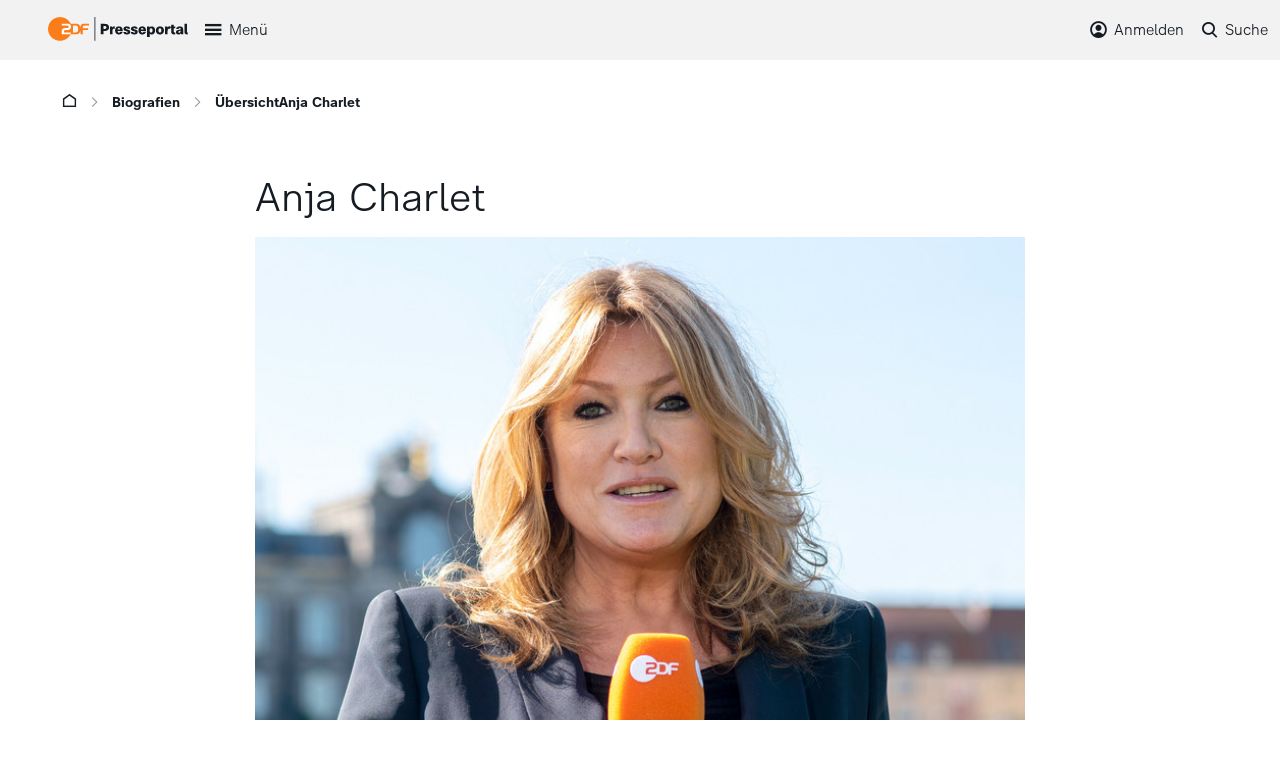

--- FILE ---
content_type: text/html; charset=utf-8
request_url: https://presseportal.zdf.de/biografien/uebersicht/charlet-anja
body_size: 4767
content:
<!DOCTYPE html>
<html lang="de-DE">
<head>

<meta charset="utf-8">
<!-- 
	This website is powered by TYPO3 - inspiring people to share!
	TYPO3 is a free open source Content Management Framework initially created by Kasper Skaarhoj and licensed under GNU/GPL.
	TYPO3 is copyright 1998-2026 of Kasper Skaarhoj. Extensions are copyright of their respective owners.
	Information and contribution at https://typo3.org/
-->



<title>Biografie: Anja Charlet: ZDF-Presseportal</title>
<meta http-equiv="x-ua-compatible" content="IE=edge" />
<meta name="generator" content="TYPO3 CMS" />
<meta name="viewport" content="width=device-width, initial-scale=1" />
<meta name="robots" content="index,follow" />
<meta property="og:title" content="Biografie" />
<meta property="og:site_name" content="ZDF Presseportal" />
<meta name="twitter:card" content="summary" />
<meta name="apple-mobile-web-app-capable" content="no" />


<link rel="stylesheet" type="text/css" href="/typo3temp/assets/css/66cd88eef2.css?1721134025" media="all">
<link rel="stylesheet" type="text/css" href="/typo3conf/ext/presseportal_basetemplate/Resources/Public/Css/presseportal.css?1765895163" media="all">
<link rel="stylesheet" type="text/css" href="/typo3temp/assets/css/5f91d9e6c9.css?1759328320" media="all">



<script src="/typo3conf/ext/presseportal_basetemplate/Resources/Public/Javascript/jquery-3.5.1.min.js?1758691851"></script>





<link rel="canonical" href="https://presseportal.zdf.de/biografien/uebersicht/charlet-anja"/>


</head>
<body class="layout_1col">
<script src="/typo3conf/ext/presseportal_basetemplate/Resources/Public/Javascript/zdfCMP.js" type="text/javascript"></script>
<script src="/typo3conf/ext/presseportal_basetemplate/Resources/Public/Javascript/consent.min.js" type="text/javascript" data-statid="2"></script>

<header id="nav_top" class="no_print">
    <div class="container">
        <div class="row flex-nowrap align-items-center">
            <div class="col-auto">
                <a href="/" class="zdf-presse-logo"><img src="/typo3conf/ext/presseportal_basetemplate/Resources/Public/Images/zdf_presseportal_logo.svg?20250725" /></a>
            </div>
            <div class="col">
                
    <nav class="d-flex menu_wrap">
        <button id="menu" class="d-xxl-none icon-pp-101_burger toggle"><span>Menü</span></button>
        <div class="js-nav-main d-flex flex-column flex-xxl-row no_print nav-main">
            <button id="menu-close" class="d-xxl-none d-flex justify-content-end align-items-center icon-pp-209_close nav-main__item close"><span>Schließen</span></button>
            
                <a class="d-flex nav-main__item" href="/start"><span>Start</span></a>
            
                <a class="d-flex nav-main__item" href="/pressemitteilungen"><span>Pressemitteilungen</span></a>
            
                <a class="d-flex nav-main__item" href="/pressemappen"><span>Presseinformationen</span></a>
            
                <a class="d-flex nav-main__item" href="/programmwochen"><span>Programmwochen</span></a>
            
                <a class="d-flex nav-main__item" href="/trailer/trailer"><span>Trailer</span></a>
            
                <a class="d-flex nav-main__item nav-main__item--active" href="/biografien/uebersicht"><span>Biografien</span></a>
            
                <a class="d-flex nav-main__item" href="/zugangzdf"><span>Akkreditierung</span></a>
            
        </div>
        <div class="js-menu-overlay navigation-overlay"></div>
    </nav>

            </div>
            
                <div class="col-auto">
                    <div id="header_login" class="d-flex">
                        

    
    


    <div class="d-flex tx-felogin-pi1">
        <button id="login" class="icon-pp-107_mein-zdf toggle"><span>Anmelden</span></button>
        <label for="login-active" id="login-overlay" class="navigation-overlay"></label>
        <div class="js-login w-100 login_wrap">
            <div class="container container_wrap">
                <button id="login-close" class="d-flex justify-content-end align-items-center icon-pp-209_close close"><span>Schließen</span></button>

                
                
                
                        <form data-action="/biografien/uebersicht/charlet-anja" target="_top" class="js-loginform-header" action="/biografien/uebersicht?tx_felogin_login%5Baction%5D=login&amp;tx_felogin_login%5Bcontroller%5D=Login&amp;cHash=fb70fefbc636cbf54280959bcec10fda" method="post">
<div>
<input type="hidden" name="__referrer[@extension]" value="Felogin" />
<input type="hidden" name="__referrer[@controller]" value="Login" />
<input type="hidden" name="__referrer[@action]" value="login" />
<input type="hidden" name="__referrer[arguments]" value="YTowOnt97e8b827ed87822a4252825b9654522b51ffd7da2" />
<input type="hidden" name="__referrer[@request]" value="{&quot;@extension&quot;:&quot;Felogin&quot;,&quot;@controller&quot;:&quot;Login&quot;,&quot;@action&quot;:&quot;login&quot;}313e4e6d9d76fc6f92ae70b487fee23969048b8b" />
<input type="hidden" name="__trustedProperties" value="{&quot;user&quot;:1,&quot;pass&quot;:1,&quot;submit&quot;:1,&quot;logintype&quot;:1,&quot;pid&quot;:1}78d032628b378e7379cd4b0007c688fd7a8b2884" />
</div>

                            
        <fieldset class="d-flex flex-column flex-md-row justify-content-center">
            <legend>Anmelden</legend>
            <input autocomplete="username" placeholder="Benutzername" id="user" type="text" name="user" required="required" />
            <input required="required" autocomplete="current-password" data-rsa-encryption="" placeholder="Passwort" id="pass" type="password" name="pass" value="" />
            <input class="btn_login" type="submit" value="Anmelden" name="submit" />
        </fieldset>
        <div class="felogin-hidden">
            <input type="hidden" name="logintype" value="login" />
            <input type="hidden" name="pid" value="83@702cede21dea58cd6c4137922140088aea3f7e88" />
            
            
            
            

            
        </div>

        <a id="forgot_pw" href="/pwforgot">Passwort vergessen?</a>

    
                        </form>
                    
            </div>
        </div>
    <div class="js-login-overlay navigation-overlay"></div>
    </div>


    


                        
                    </div>
                </div>
            
            <div class="col-auto">
                <div id="search_top" class="d-flex">
                    





        

        <button id="search" class="icon-pp-106_suche toggle"><span>Suche</span></button>
        <div class="js-search search_wrap">
            <div class="container container_wrap">
            <button id="search-close" class="d-flex justify-content-end align-items-center icon-pp-209_close close"><span>Schließen</span></button>
                <form method="get" id="form_kesearch_pi1" name="form_kesearch_pi1"  action="/suche/alle">
                    <fieldset class="kesearch_searchbox">
                        <input type="hidden" name="id" value="1241" />
                        
                        
                        

                        <div class="d-flex search-field">
                            <div class="search-input">
                                <input type="text" id="ke_search_sword" class="form-control searchword ke_search_sword" placeholder="Suchbegriff eingeben" name="tx_kesearch_pi1[sword]" value="" />
                            </div>
                            <div class="search-submit">
                                <button type="submit" class="btn icon-pp-106_suche"></button>
                            </div>
                        </div>

                        <input id="kesearchpagenumber" type="hidden" name="tx_kesearch_pi1[page]" value="" />
                        <input id="resetFilters" type="hidden" name="tx_kesearch_pi1[resetFilters]" value="0" />
                        <input id="sortByField" type="hidden" name="tx_kesearch_pi1[sortByField]" value="" />
                        <input id="sortByDir" type="hidden" name="tx_kesearch_pi1[sortByDir]" value="" />

                        


                    </fieldset>
                </form>

            </div>
        </div>
        <div class="js-search-overlay navigation-overlay"></div>
    
                </div>
            </div>
        </div>
    </div>
    <script>let loginUser = false;</script>
</header>


    
    <div class="container main">
        
        
<div class="d-print-none d-none d-lg-block breadcrumbs">
    
        <nav aria-label="breadcrumb">
            <ol class="d-flex breadcrumb">
                <li class="breadcrumb__item">
                    <a href="/" class="icon-pp-102_home first"></a>
                    <span class="icon-pp-202_slide-right"></span>
                </li>
                
                    
                        
                                <li class="breadcrumb__item">
                                    <a class="breadcrumb__item-link" href="/biografien/uebersicht" title="Biografien">Biografien</a>
                                    <span class="icon-pp-202_slide-right"></span>
                                </li>
                            
                    
                
                    
                        
                                <li class="breadcrumb__item" aria-current="page">Übersicht</li>
                            
                    
                
                <li class="breadcrumb__item">
                Anja Charlet
                </li>

            </ol>
        </nav>
    
</div>

        
        <div class="content">
            
    

            <div id="c570" class="frame frame-default frame-type-list frame-layout-0">
                
                
                    



                
                
                    

    



                
                

    
        <div class="tx-zdfbiographies">
	
    

    <div id="bio_detail">
        <div class="position-relative col-lg-8 offset-lg-2">
            <h1>Anja Charlet</h1>
            












    <span class="js-add-btn icon-pp-304_highlight add-btn add-btn--detail" title="Merken" data-uid="38" data-type="Biografie" data-date="" data-image="79073" data-text="Charlet, Anja" data-url="https://presseportal.zdf.de/biografien/uebersicht/charlet-anja"></span>












            

<span class="js-share icon-pp-402_share share"></span>
            <div>
                
                    <img class="max-img" title="Anja Charlet" alt="Anja Charlet" src="/fileadmin/_processed_/5/8/csm_Charlet_Anja_ZDF_Sascha_Baumann_d0dd1b63a3.jpg" width="756" height="505" />
                    
                        <div class="bio_image_rights">Copyright: ZDF/Sascha Baumann</div>
                    

                
            </div>
            <div id="bio">
                <h3>Redakteurin und Reporterin im ZDF-Landesstudio Sachsen in Dresden</h3>
<p>Das ZDF-Landesstudio Sachsen in Dresden ist zuständig für die Berichterstattung aus Sachsen. Mit Reportagen, Hintergrundberichten und Analysen zu allen Themen der Region liefert das Studio Beiträge für ddas ZDF.</p>
<p>Verantwortlich für die In- und Auslandsstudios des ZDF ist der ZDF-Chefredakteur.</p>
<p class="bio_subheadline">Biografie:</p><table class="contenttable"> 	<tbody> 		<tr> 			<td class="bio_year">1967&nbsp;</td> 			<td>geboren in Freital (Sachsen)&nbsp;</td> 		</tr> 		<tr> 			<td class="bio_year">1986 bis 1987&nbsp;</td> 			<td>Volontariat bei DFF in Berlin/ Adlershof&nbsp;</td> 		</tr> 		<tr> 			<td class="bio_year">1987 bis 1991&nbsp;</td> 			<td>Studium der Journalistik in Leipzig&nbsp;</td> 		</tr> 		<tr> 			<td class="bio_year">1990 bis 1992&nbsp;</td> 			<td>diverse Praktika,&nbsp;</td> 		</tr> 		<tr> 			<td class="bio_year">&nbsp;</td> 			<td>freie Mitarbeit bei Hörfunk und Fernsehen: DFF, Radio Sachsen-Anhalt, 3sat&nbsp;</td> 		</tr> 		<tr> 			<td class="bio_year">1992 bis&nbsp;1992&nbsp;</td> 			<td>Redakteurin, Nachrichtenmoderation beim MDR (LFH Magdeburg)&nbsp;</td> 		</tr> 		<tr> 			<td class="bio_year">1992 bis&nbsp;1993&nbsp;</td> 			<td>Redakteurin, Moderatorin, Reporterin bei n-tv Berlin&nbsp;</td> 		</tr> 		<tr> 			<td class="bio_year">1993 bis&nbsp;1994&nbsp;</td> 			<td>Redakteurin, Moderatorin bei der ARD/MDR-Sendung "Brisant"&nbsp;</td> 		</tr> 		<tr> 			<td class="bio_year">&nbsp;</td> 			<td>daneben:&nbsp;</td> 		</tr> 		<tr> 			<td class="bio_year">&nbsp;</td> 			<td>Redakteurin, Moderatorin bei der SFB "Abendschau"&nbsp;</td> 		</tr> 		<tr> 			<td class="bio_year">1994&nbsp;</td> 			<td>Redakteurin, Moderatorin, Reporterin bei n-tv Berlin&nbsp;</td> 		</tr> 		<tr> 			<td class="bio_year">1995 bis 2001&nbsp;</td> 			<td>Redakteurin, Co-Moderatorin im ZDF-"heute-journal", Moderatorin der 3sat-Sendung "News-quiz"&nbsp;</td> 		</tr> 		<tr> 			<td class="bio_year">2001 bis 2003&nbsp;</td> 			<td>Moderatorin von „heute Nacht“&nbsp;</td> 		</tr> 		<tr> 			<td class="bio_year">2003 bis 2013</td> 			<td>Moderatorin von „heute“, den Nachrichten im „ZDF-Mittagsmagazin“ und „heute – in Deutschland“&nbsp;</td> 		</tr> 		<tr> 			<td class="bio_year" rowspan="1">seit 2013</td> 			<td rowspan="1">Redakteurin und Reporterin im ZDF-Landesstudio Sachsen in Dresden</td> 		</tr> 	</tbody> </table><p>&nbsp;</p>
<p>Anja Charlet ist Mutter einer Tochter.</p>
            </div>
        </div>
    </div>

</div>
    


                
                    



                
                
                    



                
            </div>

        


        </div>
        
    </div>



<footer class="no_print">
    <div class="zdf-links">
        <div class="container">
            <div class="row">
                <div class="col-auto d-flex mb-5 mb-xl-0">
                    <div class="d-flex align-items-center">
                        <a href="https://www.zdf.de/" target="_blank" class="icon-pp-zdf-logo zdf-links__item  zdf-links__item--logo"><span class="path1"></span><span class="path2"></span></a>
                    </div>
                    <div class="d-flex align-items-center">
                        <a target="_blank" aria-label="ZDF auf LinkedIn" title="ZDF auf LinkedIn" href="https://www.linkedin.com/company/zdf/" rel="noopener" class="icon-pp-linkedin zdf-links__item"></a>
                        <a target="_blank" aria-label="ZDF auf TikTok" title="ZDF auf TikTok" href="https://www.tiktok.com/@zdfmediathek?lang=de-DE" rel="noopener" class="icon-pp-tiktok zdf-links__item"></a>
                        <a target="_blank" aria-label="ZDF auf Instagram" title="ZDF auf Instagram" href="https://www.instagram.com/zdf.de/" rel="noopener" class="icon-pp-605_instagram zdf-links__item"></a>
                        <a target="_blank" aria-label="ZDF auf Facebook" title="ZDF auf Facebook" href="https://www.facebook.com/ZDF/?locale=de_DE" rel="noopener" class="icon-pp-601_facebook zdf-links__item"></a>
                        <a target="_blank" aria-label="ZDF auf Youtube" title="ZDF auf Youtube" href="https://www.youtube.com/zdf" rel="noopener" class="icon-pp-604_youtube zdf-links__item"></a>
                        <a target="_blank" aria-label="ZDF social" title="ZDF social" href="https://zdf.social/@ZDF" rel="noopener" class="icon-pp-Mastodon zdf-links__item"></a>
                    </div>

                </div>
                <div class="col-xl d-flex align-items-xl-center flex-column flex-xl-row justify-content-end zdf-links-partner">
                    
                        
                            <a href="https://www.3sat.de/" title="3sat" target="_blank" class="zdf-links-partner__item" rel="noreferrer">3sat</a>
                        
                            <a href="https://www.arte.tv/de/" title="ARTE" target="_blank" class="zdf-links-partner__item" rel="noreferrer">ARTE</a>
                        
                            <a href="https://www.deutschlandradio.de/" title="Deutschlandradio" target="_blank" class="zdf-links-partner__item" rel="noreferrer">Deutschlandradio</a>
                        
                            <a href="https://play.funk.net/" title="funk" target="_blank" class="zdf-links-partner__item" rel="noreferrer">funk</a>
                        
                            <a href="https://www.kika.de/" title="KiKA" target="_blank" class="zdf-links-partner__item" rel="noreferrer">KiKA</a>
                        
                            <a href="https://www.phoenix.de/" title="Phoenix" target="_blank" class="zdf-links-partner__item" rel="noreferrer">Phoenix</a>
                        
                    

                </div>
            </div>
        </div>
    </div>
    <div class="footer-links">
        <div class="container">
            
                
                    
                            <a href="/kontakt-zdf" title="Kontakt" target="_self">Kontakt</a>
                        
                
                    
                            <a href="https://trailer.zdf.de" title="TrailerPortal" target="_self">TrailerPortal</a>
                        
                
                    
                            <a href="https://pressetreff.3sat.de" title="3sat Pressetreff" target="pressetreff.3sat.de">3sat Pressetreff</a>
                        
                
                    
                            <a href="/service-links/nutzungsbedingungen" title="Nutzungsbedingungen" target="_self">Nutzungsbedingungen</a>
                        
                
                    
                            <a href="/service-links/datenschutz" title="Datenschutz" target="_self">Datenschutz</a>
                        
                
                    
                            <a style="cursor: pointer" onclick="window.zdfcmp.openCMPSettings()">Cookie-Einstellungen</a>
                        
                
                    
                            <a href="/impressum-zdf" title="Impressum" target="_self">Impressum</a>
                        
                
            
        </div>
    </div>
</footer>


<div class="tx-simulatefe">
	



</div>
<script src="/typo3conf/ext/presseportal_basetemplate/Resources/Public/Javascript/jquery-ui.min.js?1758691850"></script>
<script src="/typo3conf/ext/presseportal_basetemplate/Resources/Public/Javascript/jquery.isotope.min.js?1758691851"></script>
<script src="/typo3conf/ext/presseportal_basetemplate/Resources/Public/Javascript/jquery.justifiedGallery.min.js?1758691852"></script>
<script src="/typo3conf/ext/presseportal_basetemplate/Resources/Public/Javascript/flickity.pkgd.min.js?1758691852"></script>
<script src="/typo3conf/ext/presseportal_basetemplate/Resources/Public/Javascript/validation/jquery.validate.min.js?1758691860"></script>
<script src="/typo3conf/ext/presseportal_basetemplate/Resources/Public/Javascript/validation/localization/messages_de.min.js?1758691877"></script>
<script src="/typo3conf/ext/presseportal_basetemplate/Resources/Public/Javascript/modernizr-objectfit.js?1758691851"></script>
<script src="/typo3conf/ext/presseportal_basetemplate/Resources/Public/Javascript/js.cookie.min.js?1758691852"></script>

<script src="/typo3conf/ext/presseportal_basetemplate/Resources/Public/Javascript/main.js?1759240002"></script>




</body>
</html>